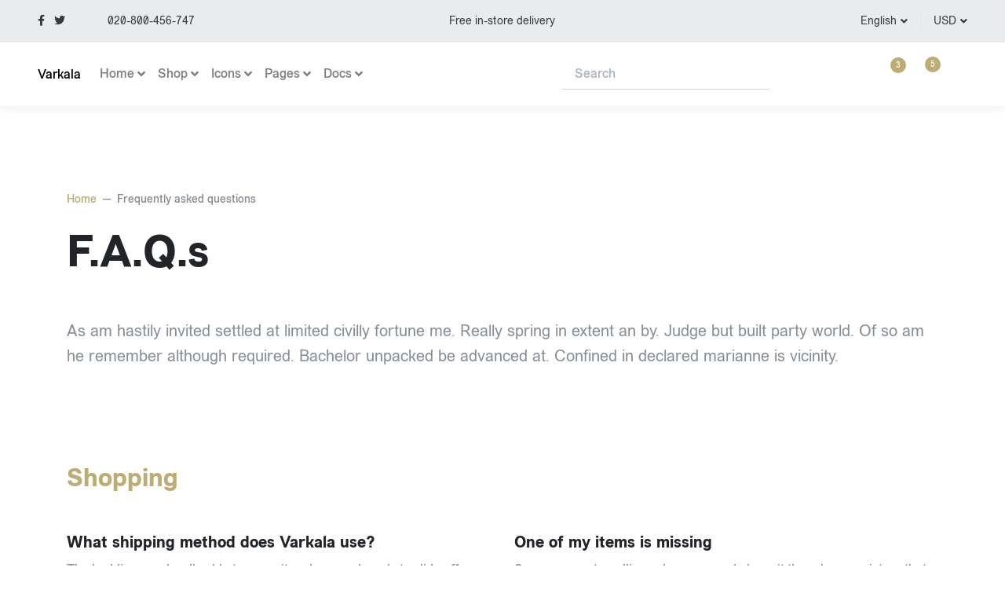

--- FILE ---
content_type: text/html
request_url: https://modisch.design/faq.html
body_size: 8191
content:
<!DOCTYPE html>
<html lang="en">
  <head>
    <meta charset="utf-8">
    <meta http-equiv="X-UA-Compatible" content="IE=edge">
    <title>Varkala E-commerce Theme</title>
    <meta name="description" content="">
    <meta name="viewport" content="width=device-width, initial-scale=1">
    <meta name="robots" content="all,follow">
    <!-- Custom font-->
    <link rel="stylesheet" href="fonts/stylesheet.css">
    <!-- Swiper-->
    <link rel="stylesheet" href="vendor/swiper/css/swiper.min.css">
    <!-- AOS - AnimationOnScroll-->
    <link rel="stylesheet" href="vendor/aos/aos.css">
    <!-- Custom Scrollbar-->
    <link rel="stylesheet" href="vendor/malihu-custom-scrollbar-plugin/jquery.mCustomScrollbar.css">
    <!-- Theme stylesheet-->
    <link rel="stylesheet" href="css/style.default.css" id="theme-stylesheet">
    <!-- Custom stylesheet - for your changes-->
    <link rel="stylesheet" href="css/custom.css">
    <!-- Favicon-->
    <link rel="shortcut icon" href="img/favicon.png">
    <!-- FontAwesome-->
    <link rel="stylesheet" href="https://use.fontawesome.com/releases/v5.10.0/css/all.css">
    <!-- Tweaks for older IEs--><!--[if lt IE 9]>
        <script src="https://oss.maxcdn.com/html5shiv/3.7.3/html5shiv.min.js"></script>
        <script src="https://oss.maxcdn.com/respond/1.4.2/respond.min.js"></script><![endif]-->
  </head>
  <body>
    <!-- navbar-->
    <header class="header"> 
      <!-- Top Bar-->
      <div class="top-bar text-sm">
        <div class="container-fluid px-lg-5 py-3">
          <div class="row align-items-center">
            <div class="col-md-4 d-none d-md-block">
              <ul class="list-inline mb-0">
                <li class="list-inline-item mr-2"><a class="text-reset text-hover-primary" href="#"><i class="fab fa-facebook-f"> </i></a></li>
                <li class="list-inline-item mr-4"><a class="text-reset text-hover-primary" href="#"><i class="fab fa-twitter"> </i></a></li>
                <li class="list-inline-item mr-2">
                  <svg class="svg-icon mr-2">
                    <use xlink:href="#calls-1"> </use>
                  </svg>020-800-456-747
                </li>
              </ul>
            </div>
            <div class="col-sm-6 col-md-4 text-left text-md-center">
              <p class="mb-0">Free in-store delivery</p>
            </div>
            <div class="col-sm-6 col-md-4 d-none d-sm-flex justify-content-end">
              <!-- Language Dropdown-->
              <div class="dropdown border-right px-3"><a class="dropdown-toggle topbar-link" id="langsDropdown" href="#" data-toggle="dropdown" data-display="static" aria-haspopup="true" aria-expanded="false">English</a>
                <div class="dropdown-menu dropdown-menu-right" aria-labelledby="langsDropdown"><a class="dropdown-item" href="#">German</a><a class="dropdown-item" href="#">French</a></div>
              </div>
              <!-- Currency Dropdown-->
              <div class="dropdown pl-3 ml-0"><a class="dropdown-toggle topbar-link" id="currencyDropdown" href="#" data-toggle="dropdown" data-display="static" aria-haspopup="true" aria-expanded="false">USD</a>
                <div class="dropdown-menu dropdown-menu-right" aria-labelledby="currencyDropdown"><a class="dropdown-item" href="#">EUR</a><a class="dropdown-item" href="#"> GBP</a></div>
              </div>
            </div>
          </div>
        </div>
      </div>
      <!-- Top Bar End-->
      <nav class="navbar navbar-expand-lg navbar-light bg-white px-lg-5"><a class="navbar-brand" href="index.html">Varkala</a>
        <ul class="list-inline mb-0 d-block d-lg-none">
          <li class="list-inline-item mr-3"><a class="text-dark text-hover-primary" href="#" data-toggle="modal" data-target="#loginModal">
              <svg class="svg-icon navbar-icon">
                <use xlink:href="#avatar-1"> </use>
              </svg></a></li>
          <li class="list-inline-item mr-3"><a class="text-dark text-hover-primary position-relative" href="wishlist.html">
              <svg class="svg-icon navbar-icon">
                <use xlink:href="#heart-1"> </use>
              </svg>
              <div class="navbar-icon-badge">3</div></a></li>
          <li class="list-inline-item position-relative mr-3"><a class="text-dark text-hover-primary" href="#" data-toggle="modal" data-target="#sidebarCart">
              <svg class="svg-icon navbar-icon">
                <use xlink:href="#retail-bag-1"> </use>
              </svg>
              <div class="navbar-icon-badge">5</div></a></li>
        </ul>
        <button class="navbar-toggler navbar-toggler-right" type="button" data-toggle="collapse" data-target="#navbarContent" aria-controls="navbarContent" aria-expanded="false" aria-label="Toggle navigation">
          <svg class="svg-icon navbar-icon">
            <use xlink:href="#menu-hamburger-1"> </use>
          </svg>
        </button>
        <div class="collapse navbar-collapse" id="navbarContent">
          <ul class="navbar-nav mt-3 mt-lg-0">
            <li class="nav-item dropdown"><a class="nav-link dropdown-toggle" id="homeDropdown" href="#" data-toggle="dropdown" aria-haspopup="true" aria-expanded="false">Home</a>
              <div class="dropdown-menu" aria-labelledby="homeDropdown"><a class="dropdown-item" href="index.html">Home 1 - Fashion </a><a class="dropdown-item" href="index-2.html">Home 2 - Fashion </a><a class="dropdown-item" href="index-3.html">Home 3 - Design <span class="badge badge-primary-light ml-1">New</span> </a><a class="dropdown-item" href="index-4.html">Home 4 - Design <span class="badge badge-primary-light ml-1">New</span> </a>
              </div>
            </li>
            <li class="nav-item dropdown"><a class="nav-link dropdown-toggle" id="shopDropdown" href="#" data-toggle="dropdown" aria-haspopup="true" aria-expanded="false">Shop</a>
              <div class="dropdown-menu py-0" aria-labelledby="shopDropdown" data-min-width="750px" data-translate-x="-50px">
                <div class="row">
                  <div class="col-lg-4 col-sm-6 p-lg-5">
                    <h6 class="dropdown-header h6 pl-lg-0">Shop pages</h6><a class="dropdown-item pl-lg-0" href="category-full.html">Full width </a><a class="dropdown-item pl-lg-0" href="category-full-sidebar.html">Full width with category menu </a><a class="dropdown-item pl-lg-0" href="category-big-products.html">Full width with big products </a><a class="dropdown-item pl-lg-0" href="category-boxed.html">Fixed width </a><a class="dropdown-item pl-lg-0" href="category-sidebar.html">Fixed width & sidebar </a><a class="dropdown-item pl-lg-0" href="category-masonry.html">Fixed width & masonry layout<span class="badge badge-primary-light ml-1">New</span> </a><a class="dropdown-item pl-lg-0" href="category-categories.html">Subcategories </a>
                  </div>
                  <div class="col-lg-4 col-sm-6 p-lg-5">
                    <h6 class="dropdown-header h6 pl-lg-0">Product pages</h6><a class="dropdown-item pl-lg-0" href="detail-1.html">Product with sticky info </a><a class="dropdown-item pl-lg-0" href="detail-2.html">Product with background </a><a class="dropdown-item pl-lg-0" href="detail-3.html">Product standard  </a>
                  </div>
                  <div class="col-lg-4 d-none d-lg-block"><img class="bg-image" src="img/product/kyle-loftus-596319-unsplash-cropped.jpg" alt=""></div>
                </div>
              </div>
            </li>
            <li class="nav-item dropdown"><a class="nav-link dropdown-toggle" id="iconsDropdown" href="#" data-toggle="dropdown" aria-haspopup="true" aria-expanded="false">Icons</a>
              <div class="dropdown-menu py-lg-0" aria-labelledby="iconsDropdown" data-min-width="750px">
                <div class="row py-lg-5 px-4">
                  <div class="col-6 col-sm-3 col-md-2 text-center mb-2 mb-lg-5"><a class="text-reset" href="category-categories.html">
                      <svg class="svg-icon w-3rem h-3rem mb-2 svg-icon-light">
                        <use xlink:href="#trousers-1"> </use>
                      </svg>
                      <h6>Trousers</h6></a></div>
                  <div class="col-6 col-sm-3 col-md-2 text-center mb-2 mb-lg-5"><a class="text-reset" href="category-categories.html">
                      <svg class="svg-icon w-3rem h-3rem mb-2 svg-icon-light">
                        <use xlink:href="#suit-1"> </use>
                      </svg>
                      <h6>Jackets</h6></a></div>
                  <div class="col-6 col-sm-3 col-md-2 text-center mb-2 mb-lg-5"><a class="text-reset" href="category-categories.html">
                      <svg class="svg-icon w-3rem h-3rem mb-2 svg-icon-light">
                        <use xlink:href="#shirt5-1"> </use>
                      </svg>
                      <h6>T-Shirts</h6></a></div>
                  <div class="col-6 col-sm-3 col-md-2 text-center mb-2 mb-lg-5"><a class="text-reset" href="category-categories.html">
                      <svg class="svg-icon w-3rem h-3rem mb-2 svg-icon-light">
                        <use xlink:href="#shirt1-1"> </use>
                      </svg>
                      <h6>Shirts</h6></a></div>
                  <div class="col-6 col-sm-3 col-md-2 text-center mb-2 mb-lg-5"><a class="text-reset" href="category-categories.html">
                      <svg class="svg-icon w-3rem h-3rem mb-2 svg-icon-light">
                        <use xlink:href="#pullover-1"> </use>
                      </svg>
                      <h6>Pullovers</h6></a></div>
                  <div class="col-6 col-sm-3 col-md-2 text-center mb-2 mb-lg-5"><a class="text-reset" href="category-categories.html">
                      <svg class="svg-icon w-3rem h-3rem mb-2 svg-icon-light">
                        <use xlink:href="#scarf-1"> </use>
                      </svg>
                      <h6>Scarfs</h6></a></div>
                  <div class="col-6 col-sm-3 col-md-2 text-center mb-2 mb-lg-0"><a class="text-reset" href="category-categories.html">
                      <svg class="svg-icon w-3rem h-3rem mb-2 svg-icon-light">
                        <use xlink:href="#shorts1-1"> </use>
                      </svg>
                      <h6>Shorts</h6></a></div>
                  <div class="col-6 col-sm-3 col-md-2 text-center mb-2 mb-lg-0"><a class="text-reset" href="category-categories.html">
                      <svg class="svg-icon w-3rem h-3rem mb-2 svg-icon-light">
                        <use xlink:href="#underwear1-1"> </use>
                      </svg>
                      <h6>Underwear</h6></a></div>
                  <div class="col-6 col-sm-3 col-md-2 text-center mb-2 mb-lg-0"><a class="text-reset" href="category-categories.html">
                      <svg class="svg-icon w-3rem h-3rem mb-2 svg-icon-light">
                        <use xlink:href="#watch-1"> </use>
                      </svg>
                      <h6>Watches</h6></a></div>
                  <div class="col-6 col-sm-3 col-md-2 text-center mb-2 mb-lg-0"><a class="text-reset" href="category-categories.html">
                      <svg class="svg-icon w-3rem h-3rem mb-2 svg-icon-light">
                        <use xlink:href="#portfolio-1"> </use>
                      </svg>
                      <h6>Bags</h6></a></div>
                  <div class="col-6 col-sm-3 col-md-2 text-center mb-2 mb-lg-0"><a class="text-reset" href="category-categories.html">
                      <svg class="svg-icon w-3rem h-3rem mb-2 svg-icon-light">
                        <use xlink:href="#cap-1"> </use>
                      </svg>
                      <h6>Caps</h6></a></div>
                  <div class="col-6 col-sm-3 col-md-2 text-center mb-2 mb-lg-0"><a class="text-reset" href="category-categories.html">
                      <svg class="svg-icon w-3rem h-3rem mb-2 svg-icon-light">
                        <use xlink:href="#bowtie-1"> </use>
                      </svg>
                      <h6>Accessories</h6></a></div>
                </div>
                <div class="p-3 bg-primary text-center text-sm d-none d-lg-block">
                  <p class="mb-0">Don't miss our biggest sales this year. Use the code "SUMMER35" at checkout until Jun. 15! </p>
                </div>
              </div>
            </li>
            <!-- Megamenu-->
            <li class="nav-item dropdown position-static"><a class="nav-link dropdown-toggle" href="#" data-toggle="dropdown">Pages</a>
              <div class="dropdown-menu megamenu px-4 px-lg-5 py-lg-5" data-translate-x="-50%">
                <div class="row">
                  <div class="col-lg-3 col-sm-6"><img class="img-fluid mb-3 d-none d-lg-block" src="img/blog/christopher-campbell-28571-unsplash.jpg" alt=""/>
                    <!-- Megamenu list-->
                    <h6>Homepage</h6>
                    <ul class="megamenu-list list-unstyled">
                      <li class="megamenu-list-item"><a class="megamenu-list-link" href="index.html">Home 1 - Fashion   </a></li>
                      <li class="megamenu-list-item"><a class="megamenu-list-link" href="index-2.html">Home 2 - Fashion   </a></li>
                      <li class="megamenu-list-item"><a class="megamenu-list-link" href="index-3.html">Home 3 - Design <span class="badge badge-primary-light ml-1">New</span>   </a></li>
                      <li class="megamenu-list-item"><a class="megamenu-list-link" href="index-4.html">Home 4 - Design <span class="badge badge-primary-light ml-1">New</span>   </a></li>
                    </ul>
                    <!-- Megamenu list-->
                    <h6>Category</h6>
                    <ul class="megamenu-list list-unstyled mb-lg-0">
                      <li class="megamenu-list-item"><a class="megamenu-list-link" href="category-full.html">Full width   </a></li>
                      <li class="megamenu-list-item"><a class="megamenu-list-link" href="category-full-sidebar.html">Full width with category menu   </a></li>
                      <li class="megamenu-list-item"><a class="megamenu-list-link" href="category-big-products.html">Full width with big products   </a></li>
                      <li class="megamenu-list-item"><a class="megamenu-list-link" href="category-boxed.html">Fixed width   </a></li>
                      <li class="megamenu-list-item"><a class="megamenu-list-link" href="category-sidebar.html">Fixed width & sidebar   </a></li>
                      <li class="megamenu-list-item"><a class="megamenu-list-link" href="category-masonry.html">Fixed width & masonry layout<span class="badge badge-primary-light ml-1">New</span>   </a></li>
                      <li class="megamenu-list-item"><a class="megamenu-list-link" href="category-categories.html">Subcategories   </a></li>
                    </ul>
                  </div>
                  <div class="col-lg-3 col-sm-6"><img class="img-fluid mb-3 d-none d-lg-block" src="img/blog/ian-dooley-347962-unsplash.jpg" alt=""/>
                    <!-- Megamenu list-->
                    <h6>Order process</h6>
                    <ul class="megamenu-list list-unstyled">
                      <li class="megamenu-list-item"><a class="megamenu-list-link" href="cart.html">Shopping cart   </a></li>
                      <li class="megamenu-list-item"><a class="megamenu-list-link" href="checkout1.html">Checkout - Five steps <span class="badge badge-primary-light ml-1">New</span>   </a></li>
                      <li class="megamenu-list-item"><a class="megamenu-list-link" href="checkout.html">Checkout - Single-page   </a></li>
                      <li class="megamenu-list-item"><a class="megamenu-list-link" href="checkout-confirmed.html">Checkout - confirmed   </a></li>
                      <li class="megamenu-list-item"><a class="megamenu-list-link" href="wishlist.html">Wishlist   </a></li>
                    </ul>
                    <!-- Megamenu list-->
                    <h6>Product</h6>
                    <ul class="megamenu-list list-unstyled mb-lg-0">
                      <li class="megamenu-list-item"><a class="megamenu-list-link" href="detail-1.html">Product with sticky info   </a></li>
                      <li class="megamenu-list-item"><a class="megamenu-list-link" href="detail-2.html">Product with background   </a></li>
                      <li class="megamenu-list-item"><a class="megamenu-list-link" href="detail-3.html">Product standard    </a></li>
                    </ul>
                  </div>
                  <div class="col-lg-3 col-sm-6"><img class="img-fluid mb-3 d-none d-lg-block" src="img/blog/ian-dooley-347942-unsplash.jpg" alt=""/>
                    <!-- Megamenu list-->
                    <h6>Blog</h6>
                    <ul class="megamenu-list list-unstyled">
                      <li class="megamenu-list-item"><a class="megamenu-list-link" href="blog.html">Blog   </a></li>
                      <li class="megamenu-list-item"><a class="megamenu-list-link" href="blog-masonry.html">Blog - Masonry   </a></li>
                      <li class="megamenu-list-item"><a class="megamenu-list-link" href="post.html">Post   </a></li>
                    </ul>
                    <!-- Megamenu list-->
                    <h6>Pages</h6>
                    <ul class="megamenu-list list-unstyled">
                      <li class="megamenu-list-item"><a class="megamenu-list-link" href="about.html">About - Company <span class="badge badge-primary-light ml-1">New</span>   </a></li>
                      <li class="megamenu-list-item"><a class="megamenu-list-link" href="about-2.html">About v.2 - Person <span class="badge badge-primary-light ml-1">New</span>   </a></li>
                      <li class="megamenu-list-item"><a class="megamenu-list-link" href="faq.html">F.A.Q. <span class="badge badge-primary-light ml-1">New</span>   </a></li>
                      <li class="megamenu-list-item"><a class="megamenu-list-link" href="contact.html">Contact   </a></li>
                      <li class="megamenu-list-item"><a class="megamenu-list-link" href="privacy.html">Privacy policy <span class="badge badge-primary-light ml-1">New</span>   </a></li>
                    </ul>
                  </div>
                  <div class="col-lg-3 col-sm-6"><img class="img-fluid mb-3 d-none d-lg-block" src="img/blog/photo-1534126511673-b6899657816a.jpg" alt=""/>
                    <!-- Megamenu list-->
                    <h6>Customer</h6>
                    <ul class="megamenu-list list-unstyled mb-lg-0">
                      <li class="megamenu-list-item"><a class="megamenu-list-link" href="customer-login.html">Login/sign up<span class="badge badge-primary-light ml-1">New</span>   </a></li>
                      <li class="megamenu-list-item"><a class="megamenu-list-link" href="customer-orders.html">Orders <span class="badge badge-primary-light ml-1">New</span>   </a></li>
                      <li class="megamenu-list-item"><a class="megamenu-list-link" href="customer-order.html">Order detail <span class="badge badge-primary-light ml-1">New</span>   </a></li>
                      <li class="megamenu-list-item"><a class="megamenu-list-link" href="customer-order-tracking.html">Order tracking <span class="badge badge-primary-light ml-1">New</span>   </a></li>
                      <li class="megamenu-list-item"><a class="megamenu-list-link" href="customer-addresses.html">Addresses <span class="badge badge-primary-light ml-1">New</span>   </a></li>
                      <li class="megamenu-list-item"><a class="megamenu-list-link" href="customer-account.html">Profile <span class="badge badge-primary-light ml-1">New</span>   </a></li>
                      <li class="megamenu-list-item"><a class="megamenu-list-link" href="customer-wishlist.html">Wishlist <span class="badge badge-primary-light ml-1">New</span>   </a></li>
                    </ul>
                  </div>
                </div>
              </div>
            </li>
            <!-- /Megamenu end-->
            <li class="nav-item dropdown"><a class="nav-link dropdown-toggle" id="docsDropdown" href="#" data-toggle="dropdown" aria-haspopup="true" aria-expanded="false">Docs</a>
              <div class="dropdown-menu" aria-labelledby="homeDropdown"><a class="dropdown-item" href="docs/index.html">Introduction </a><a class="dropdown-item" href="docs/directory-structure.html">Directory structure </a><a class="dropdown-item" href="docs/gulp.html">Gulp </a><a class="dropdown-item" href="docs/customizing-css.html">Customizing CSS </a><a class="dropdown-item" href="docs/credits.html">Credits </a><a class="dropdown-item" href="docs/changelog.html">Changelog </a>
                <div class="dropdown-divider"></div><a class="dropdown-item" href="docs/components-bootstrap.html">Bootstrap </a><a class="dropdown-item" href="docs/components-theme.html">Theme </a>
              </div>
            </li>
          </ul>
          <form class="d-lg-flex ml-auto mr-lg-5 mr-xl-6 my-4 my-lg-0" action="#">
            <div class="input-group input-group-underlined">
              <input class="form-control form-control-underlined pl-3" type="text" placeholder="Search" aria-label="Search" aria-describedby="button-search">
              <div class="input-group-append ml-0">
                <button class="btn btn-underlined py-0" id="button-search" type="button"> 
                  <svg class="svg-icon navbar-icon">
                    <use xlink:href="#search-1"> </use>
                  </svg>
                </button>
              </div>
            </div>
          </form>
          <ul class="list-inline mb-0 d-none d-lg-block">
            <li class="list-inline-item mr-3"><a class="text-dark text-hover-primary" href="#" data-toggle="modal" data-target="#loginModal">
                <svg class="svg-icon navbar-icon">
                  <use xlink:href="#avatar-1"> </use>
                </svg></a></li>
            <li class="list-inline-item mr-3"><a class="text-dark text-hover-primary position-relative" href="wishlist.html">
                <svg class="svg-icon navbar-icon">
                  <use xlink:href="#heart-1"> </use>
                </svg>
                <div class="navbar-icon-badge">3</div></a></li>
            <li class="list-inline-item position-relative mr-3"><a class="text-dark text-hover-primary" href="#" data-toggle="modal" data-target="#sidebarCart">
                <svg class="svg-icon navbar-icon">
                  <use xlink:href="#retail-bag-1"> </use>
                </svg>
                <div class="navbar-icon-badge">5</div></a></li>
            <li class="list-inline-item"><a class="text-dark text-hover-primary" href="#" data-toggle="modal" data-target="#sidebarRight">
                <svg class="svg-icon navbar-icon">
                  <use xlink:href="#menu-hamburger-1"> </use>
                </svg></a></li>
          </ul>
        </div>
      </nav>
    </header>
    <!-- Hero Section-->
    <section class="hero py-6">
      <div class="container">
        <!-- Breadcrumbs -->
        <ol class="breadcrumb pl-0 ">
          <li class="breadcrumb-item"><a href="index.html">Home</a></li>
          <li class="breadcrumb-item active">Frequently asked questions        </li>
        </ol>
        <!-- Hero Content-->
        <div class="hero-content">
          <h1 class="mb-5">F.A.Q.s</h1>
          <div><p class="lead text-muted mb-0">As am hastily invited settled at limited civilly fortune me. Really spring in extent an by. Judge but built party world. Of so am he remember although required. Bachelor unpacked be advanced at. Confined in declared marianne is vicinity. </p></div>
        </div>
      </div>
    </section>
    <!-- FAQ-->
    <section class="pb-5">
      <div class="container">
        <div class="py-4">
          <h2 class="mb-5 text-primary">Shopping</h2>
          <div class="row">
            <div class="col-md-6">
              <h5>What shipping method does Varkala use?</h5>
              <p class="text-muted mb-4">The bedding was hardly able to cover it and seemed ready to slide off any moment. His many legs, pitifully thin compared with the size of the rest of him, waved about helplessly as he looked. &quot;What's happened to me?&quot; he thought. It wasn't a dream.</p>
              <h5>What countries do you to?</h5>
              <p class="text-muted mb-4">His room, a proper human room although a little too small, lay peacefully between its four familiar walls. A collection of textile samples lay spread out on the table.</p>
            </div>
            <div class="col-md-6">
              <h5>One of my items is missing</h5>
              <p class="text-muted mb-4">Samsa was a travelling salesman - and above it there hung a picture that he had recently cut out of an illustrated magazine and housed in a nice, gilded frame.</p>
              <h5>Remote areas - delivery</h5>
              <p class="text-muted mb-4">He must have tried it a hundred times, shut his eyes so that he wouldn't have to look at the floundering legs, and only stopped when he began to feel a mild, dull pain there that he had never felt before.</p>
            </div>
          </div>
        </div>
        <hr>
        <div class="py-4">
          <h2 class="mb-5 text-primary">Payment</h2>
          <div class="row">
            <div class="col-md-6">
              <h5>Can I pay COD - cash on delivery?</h5>
              <p class="text-muted mb-4">One morning, when Gregor Samsa woke from troubled dreams, he found himself transformed in his bed into a horrible vermin. He lay on his armour-like back, and if he lifted his head a little he could see his brown belly, slightly domed and divided by arches into stiff sections</p>
              <h5>Payment methods accepted</h5>
              <p class="text-muted mb-4">One morning, when Gregor Samsa woke from troubled dreams, he found himself transformed in his bed into a horrible vermin. He lay on his armour-like back, and if he lifted his head a little he could see his brown belly, slightly domed and divided by arches into stiff sections</p>
            </div>
            <div class="col-md-6">
              <h5>What is Paypal?</h5>
              <p class="text-muted mb-4">The bedding was hardly able to cover it and seemed ready to slide off any moment. His many legs, pitifully thin compared with the size of the rest of him, waved about helplessly as he looked. &quot;What's happened to me?&quot; he thought. It wasn't a dream.</p>
              <h5>How do the conversion rates work</h5>
              <p class="text-muted mb-4">His room, a proper human room although a little too small, lay peacefully between its four familiar walls. A collection of textile samples lay spread out on the table.</p>
            </div>
          </div>
        </div>
        <hr>
        <div class="py-4">
          <h2 class="mb-5 text-primary">Warranty and return</h2>
          <div class="row">
            <div class="col-md-6">
              <h5>My product has a problem what should I do?</h5>
              <p class="text-muted mb-4">Samsa was a travelling salesman - and above it there hung a picture that he had recently cut out of an illustrated magazine and housed in a nice, gilded frame.</p>
              <h5>What if the product is broken?</h5>
              <p class="text-muted mb-4">He must have tried it a hundred times, shut his eyes so that he wouldn't have to look at the floundering legs, and only stopped when he began to feel a mild, dull pain there that he had never felt before.</p>
            </div>
            <div class="col-md-6">
              <h5>Why should I buy insurance at the checkout?</h5>
              <p class="text-muted mb-4">One morning, when Gregor Samsa woke from troubled dreams, he found himself transformed in his bed into a horrible vermin. He lay on his armour-like back, and if he lifted his head a little he could see his brown belly, slightly domed and divided by arches into stiff sections</p>
            </div>
          </div>
        </div>
      </div>
    </section>
    <!-- Sidebar Cart Modal-->
    <div class="modal fade modal-right" id="sidebarCart" tabindex="-1" role="dialog">
      <div class="modal-dialog" role="document">
        <div class="modal-content sidebar-cart-content">
          <div class="modal-header border-0">
            <button class="close modal-close close-rotate" type="button" data-dismiss="modal" aria-label="Close">
              <svg class="svg-icon w-3rem h-3rem svg-icon-light align-middle">
                <use xlink:href="#close-1"> </use>
              </svg>
            </button>
          </div>
          <div class="modal-body px-5 sidebar-cart-body">
            <!-- Empty cart snippet-->
            <!-- In case of empty cart - display this snippet + remove .d-none-->
            <div class="d-none text-center mb-5">
              <svg class="svg-icon w-3rem h-3rem svg-icon-light mb-4 text-muted">
                <use xlink:href="#retail-bag-1"> </use>
              </svg>
              <p>Your cart is empty </p>
            </div>
            <!-- Empty cart snippet end-->
            <div class="sidebar-cart-product-wrapper custom-scrollbar">
              <!-- cart item-->
              <div class="navbar-cart-product"> 
                <div class="d-flex align-items-center"><a href="detail-1.html"><img class="img-fluid navbar-cart-product-image" src="img/product/product-square-ian-dooley-347968-unsplash.jpg" alt="..."/></a>
                  <div class="w-100"><a class="close" href="#">
                      <svg class="svg-icon sidebar-cart-icon">
                        <use xlink:href="#close-1"> </use>
                      </svg></a>
                    <div class="pl-3"> <a class="navbar-cart-product-link text-dark link-animated" href="detail-1.html">Skull Tee</a><small class="d-block text-muted">Quantity: 1 </small><strong class="d-block text-sm">$75.00     </strong></div>
                  </div>
                </div>
              </div>
              <!-- cart item-->
              <div class="navbar-cart-product"> 
                <div class="d-flex align-items-center"><a href="detail-1.html"><img class="img-fluid navbar-cart-product-image" src="img/product/product-square-kyle-loftus-596319-unsplash.jpg" alt="..."/></a>
                  <div class="w-100"><a class="close" href="#">
                      <svg class="svg-icon sidebar-cart-icon">
                        <use xlink:href="#close-1"> </use>
                      </svg></a>
                    <div class="pl-3"> <a class="navbar-cart-product-link text-dark link-animated" href="detail-1.html">Transparent Blouse</a><small class="d-block text-muted">Quantity: 1 </small><strong class="d-block text-sm">$75.00     </strong></div>
                  </div>
                </div>
              </div>
              <!-- cart item-->
              <div class="navbar-cart-product"> 
                <div class="d-flex align-items-center"><a href="detail-1.html"><img class="img-fluid navbar-cart-product-image" src="img/product/product-square-serrah-galos-494312-unsplash.jpg" alt="..."/></a>
                  <div class="w-100"><a class="close" href="#">
                      <svg class="svg-icon sidebar-cart-icon">
                        <use xlink:href="#close-1"> </use>
                      </svg></a>
                    <div class="pl-3"> <a class="navbar-cart-product-link text-dark link-animated" href="detail-1.html">White Tee</a><small class="d-block text-muted">Quantity: 1 </small><strong class="d-block text-sm">$75.00     </strong></div>
                  </div>
                </div>
              </div>
              <!-- cart item-->
              <div class="navbar-cart-product"> 
                <div class="d-flex align-items-center"><a href="detail-1.html"><img class="img-fluid navbar-cart-product-image" src="img/product/product-square-ian-dooley-347968-unsplash.jpg" alt="..."/></a>
                  <div class="w-100"><a class="close" href="#">
                      <svg class="svg-icon sidebar-cart-icon">
                        <use xlink:href="#close-1"> </use>
                      </svg></a>
                    <div class="pl-3"> <a class="navbar-cart-product-link text-dark link-animated" href="detail-1.html">Skull Tee</a><small class="d-block text-muted">Quantity: 1 </small><strong class="d-block text-sm">$75.00     </strong></div>
                  </div>
                </div>
              </div>
              <!-- cart item-->
              <div class="navbar-cart-product"> 
                <div class="d-flex align-items-center"><a href="detail-1.html"><img class="img-fluid navbar-cart-product-image" src="img/product/product-square-kyle-loftus-596319-unsplash.jpg" alt="..."/></a>
                  <div class="w-100"><a class="close" href="#">
                      <svg class="svg-icon sidebar-cart-icon">
                        <use xlink:href="#close-1"> </use>
                      </svg></a>
                    <div class="pl-3"> <a class="navbar-cart-product-link text-dark link-animated" href="detail-1.html">Transparent Blouse</a><small class="d-block text-muted">Quantity: 1 </small><strong class="d-block text-sm">$75.00     </strong></div>
                  </div>
                </div>
              </div>
              <!-- cart item-->
              <div class="navbar-cart-product"> 
                <div class="d-flex align-items-center"><a href="detail-1.html"><img class="img-fluid navbar-cart-product-image" src="img/product/product-square-serrah-galos-494312-unsplash.jpg" alt="..."/></a>
                  <div class="w-100"><a class="close" href="#">
                      <svg class="svg-icon sidebar-cart-icon">
                        <use xlink:href="#close-1"> </use>
                      </svg></a>
                    <div class="pl-3"> <a class="navbar-cart-product-link text-dark link-animated" href="detail-1.html">White Tee</a><small class="d-block text-muted">Quantity: 1 </small><strong class="d-block text-sm">$75.00     </strong></div>
                  </div>
                </div>
              </div>
            </div>
          </div>
          <div class="modal-footer sidebar-cart-footer shadow">
            <div class="w-100">
              <h5 class="mb-4">Subtotal: <span class="float-right">$465.32</span></h5><a class="btn btn-outline-dark btn-block mb-3" href="cart.html">View cart</a><a class="btn btn-dark btn-block" href="checkout.html">Checkout</a>
            </div>
          </div>
        </div>
      </div>
    </div>
    <!-- Sidebar Modal Right-->
    <div class="modal fade modal-right" id="sidebarRight" tabindex="-1" role="dialog" aria-hidden="true">
      <div class="modal-dialog" role="document">
        <div class="modal-content">
          <div class="modal-header border-0">
            <button class="close close-rotate" type="button" data-dismiss="modal" aria-label="Close">
              <svg class="svg-icon w-3rem h-3rem svg-icon-light align-middle">
                <use xlink:href="#close-1"> </use>
              </svg>
            </button>
          </div>
          <div class="modal-body px-5 pb-5">
            <div>
              <h5 class="mb-5" data-aos="zoom-in" data-aos-delay="50">Varkala</h5>
              <ul class="nav flex-column mb-5">
                <li class="nav-item active"><a class="nav-link pl-0" href="#">Home </a></li>
                <li class="nav-item"><a class="nav-link pl-0" href="#">Link</a></li>
                <li class="nav-item"><a class="nav-link pl-0 disabled" href="#">Disabled</a></li>
                <li class="nav-item dropdown"><a class="nav-link pl-0 dropdown-toggle" id="navbarDropdownMenuLink" href="#" data-target="#sidebarSubmenu" data-toggle="collapse" aria-haspopup="true" aria-expanded="false">Dropdown link</a>
                  <div class="collapse" id="sidebarSubmenu">
                    <ul class="nav flex-column ml-3">
                      <li class="nav-item"><a class="nav-link pl-0" href="#">Action</a></li>
                      <li class="nav-item"><a class="nav-link pl-0" href="#">Another action</a></li>
                      <li class="nav-item"><a class="nav-link pl-0" href="#">Something else here                </a></li>
                    </ul>
                  </div>
                </li>
              </ul>
              <ul class="list-inline mb-4">
                <li class="list-inline-item mr-2"><i class="fab fa-facebook-f"> </i></li>
                <li class="list-inline-item mr-2"><i class="fab fa-twitter"> </i></li>
                <li class="list-inline-item mr-2">
                  <svg class="svg-icon mr-2">
                    <use xlink:href="#calls-1"> </use>
                  </svg>020-800-456-747
                </li>
              </ul>
              <p class="text-sm text-muted mb-0">Samsa was a travelling salesman - and above it there hung a picture that he had recently cut out of an illustrated magazine and housed in a nice, gilded frame.</p>
            </div>
          </div>
        </div>
      </div>
    </div>
    <!-- Login Modal    -->
    <div class="modal fade" id="loginModal" tabindex="-1" role="dialog" aria-hidden="true">
      <div class="modal-dialog" role="document">
        <div class="modal-content">
          <button class="close close-absolute" type="button" data-dismiss="modal" aria-label="Close">
            <svg class="svg-icon w-3rem h-3rem svg-icon-light align-middle">
              <use xlink:href="#close-1"> </use>
            </svg>
          </button>
          <div class="modal-body p-5">
            <ul class="nav list-inline" role="tablist">
              <li class="list-inline-item"><a class="nav-link nav-link-lg active" data-toggle="tab" href="#loginModalTabLogin" role="tab" id="loginModalLinkLogin" aria-controls="loginModalTabLogin" aria-selected="true">Login</a></li>
              <li class="list-inline-item"><a class="nav-link nav-link-lg" data-toggle="tab" href="#loginModalTabRegister" role="tab" id="loginModalLinkRegister" aria-controls="loginModalTabRegister" aria-selected="false">Register</a></li>
            </ul>
            <hr class="mb-3">
            <div class="tab-content">
              <div class="tab-pane active fade show px-3" id="loginModalTabLogin" role="tabpanel" aria-labelledby="loginModalLinkLogin">
                <form action="customer-orders.html" method="get">
                  <div class="form-group">
                    <label class="form-label" for="email">Email</label>
                    <input class="form-control" id="email" type="text">
                  </div>
                  <div class="form-group">
                    <div class="row">
                      <div class="col">
                        <label class="form-label" for="loginPassword"> Password</label>
                      </div>
                      <div class="col-auto"><a class="form-text small" href="#">Forgot password?</a></div>
                    </div>
                    <input class="form-control" name="loginPassword" id="loginPassword" placeholder="Password" type="password" required data-msg="Please enter your password">
                  </div>
                  <div class="form-group">
                    <div class="custom-control custom-checkbox">
                      <input class="custom-control-input" id="loginRemember" type="checkbox">
                      <label class="custom-control-label text-muted" for="loginRemember"> <span class="text-sm">Remember me for 30 days</span></label>
                    </div>
                  </div>
                  <div class="form-group">
                    <button class="btn btn-block btn-outline-dark" type="submit"><i class="fa fa-sign-in-alt mr-2"></i> Log in</button>
                  </div>
                </form>
                <hr class="my-3 hr-text letter-spacing-2" data-content="OR">
                <div class="text-center">
                  <button class="btn btn btn-outline-primary letter-spacing-0" data-toggle="tooltip" title="Connect with Facebook"><i class="fa-fw fa-facebook-f fab"></i><span class="sr-only">Connect with Facebook</span></button>
                  <button class="btn btn btn-outline-muted letter-spacing-0" data-toggle="tooltip" title="Connect with Google"><i class="fa-fw fa-google fab"></i><span class="sr-only">Connect with Google</span></button>
                </div>
              </div>
              <div class="tab-pane fade px-3" id="loginModalTabRegister" role="tabpanel" aria-labelledby="loginModalLinkRegister">
                <p class="text-muted text-sm">The bedding was hardly able to cover it and seemed ready to slide off any moment. His many legs, pit.                                            </p>
                <form action="customer-orders.html" method="get">
                  <div class="form-group">
                    <label class="form-label" for="registerName">Name</label>
                    <input class="form-control" id="registerName" type="text">
                  </div>
                  <div class="form-group">
                    <label class="form-label" for="registerEmail">Email</label>
                    <input class="form-control" id="registerEmail" type="text">
                  </div>
                  <div class="form-group">
                    <label class="form-label" for="registerPassword">Password</label>
                    <input class="form-control" id="registerPassword" type="password">
                  </div>
                  <div class="form-group text-center">
                    <button class="btn btn-block btn-outline-dark" type="submit"><i class="far fa-user mr-2"></i>Register                       </button>
                  </div>
                </form>
                <hr class="my-3 hr-text letter-spacing-2" data-content="OR CONNECT WITH">
                <div class="text-center">
                  <button class="btn btn btn-outline-primary letter-spacing-0" data-toggle="tooltip" title="Connect with Facebook"><i class="fa-fw fa-facebook-f fab"></i><span class="sr-only">Connect with Facebook</span></button>
                  <button class="btn btn btn-outline-muted letter-spacing-0" data-toggle="tooltip" title="Connect with Google"><i class="fa-fw fa-google fab"></i><span class="sr-only">Connect with Google                                      </span></button>
                </div>
              </div>
            </div>
          </div>
        </div>
      </div>
    </div>
    <!-- Footer-->
    <footer>
      <!-- Services block-->
      <div class="py-5 py-lg-6 bg-gray-100">
        <div class="container">
          <div class="row">
            <div class="col-lg-3 col-sm-6 py-4 service-column">
              <svg class="svg-icon service-icon">
                <use xlink:href="#delivery-time-1"> </use>
              </svg>
              <div class="service-text">
                <h6 class="text-sm mb-1">Free shipping &amp; return</h6>
                <p class="text-muted font-weight-light text-sm mb-0">Free Shipping over $300</p>
              </div>
            </div>
            <div class="col-lg-3 col-sm-6 py-4 service-column">
              <svg class="svg-icon service-icon">
                <use xlink:href="#money-1"> </use>
              </svg>
              <div class="service-text">
                <h6 class="text-sm mb-1">Money back guarantee</h6>
                <p class="text-muted font-weight-light text-sm mb-0">30 Days Money Back Guarantee</p>
              </div>
            </div>
            <div class="col-lg-3 col-sm-6 py-4 service-column">
              <svg class="svg-icon service-icon">
                <use xlink:href="#special-price-1"> </use>
              </svg>
              <div class="service-text">
                <h6 class="text-sm mb-1">Best prices</h6>
                <p class="text-muted font-weight-light text-sm mb-0">Always the best prices</p>
              </div>
            </div>
            <div class="col-lg-3 col-sm-6 py-4 service-column">
              <svg class="svg-icon service-icon">
                <use xlink:href="#customer-support-1"> </use>
              </svg>
              <div class="service-text">
                <h6 class="text-sm mb-1">020-800-456-747</h6>
                <p class="text-muted font-weight-light text-sm mb-0">24/7 Available Support</p>
              </div>
            </div>
          </div>
        </div>
      </div>
      <!-- Main block - menus, subscribe form-->
      <div class="py-6 text-muted"> 
        <div class="container">
          <div class="row">
            <div class="col-lg-5 pr-lg-5 pr-xl-6 mb-5 mb-lg-0">
              <h6 class="text-dark letter-spacing-1 mb-4">Be in touch</h6>
              <p class="text-sm mb-3"> Lorem ipsum dolor sit amet, consectetur adipisicing elit. At itaque temporibus.</p>
              <form action="#" id="newsletter-form">
                <div class="input-group input-group-underlined mb-3">
                  <input class="form-control form-control-underlined" type="email" placeholder="Your Email Address" aria-label="Your Email Address">
                  <div class="input-group-append ml-0">
                    <button class="btn btn-underlined text-gray-700 py-0" type="button"> 
                      <svg class="svg-icon w-2rem h-2rem">
                        <use xlink:href="#envelope-1"> </use>
                      </svg>
                    </button>
                  </div>
                </div>
              </form>
            </div>
            <div class="col-lg-7">      
              <div class="row">                
                <div class="col-lg-4"><a class="d-lg-none block-toggler my-3" data-toggle="collapse" href="#footerMenu0" aria-expanded="false" aria-controls="footerMenu0">Shop<span class="block-toggler-icon"></span></a>
                  <!-- Footer collapsible menu-->
                  <div class="expand-lg collapse" id="footerMenu0">
                    <h6 class="text-dark letter-spacing-1 mb-4 d-none d-lg-block">Shop</h6>
                    <ul class="list-unstyled text-sm pt-2 pt-lg-0">
                      <li class="mb-2"> <a class="text-muted text-hover-dark link-animated" href="#">For Women</a></li>
                      <li class="mb-2"> <a class="text-muted text-hover-dark link-animated" href="#">For Men</a></li>
                      <li class="mb-2"> <a class="text-muted text-hover-dark link-animated" href="#">Stores</a></li>
                      <li class="mb-2"> <a class="text-muted text-hover-dark link-animated" href="#">Our Blog</a></li>
                      <li class="mb-2"> <a class="text-muted text-hover-dark link-animated" href="#">Shop</a></li>
                    </ul>
                  </div>
                </div>
                <div class="col-lg-4"><a class="d-lg-none block-toggler my-3" data-toggle="collapse" href="#footerMenu1" aria-expanded="false" aria-controls="footerMenu1">Company<span class="block-toggler-icon"></span></a>
                  <!-- Footer collapsible menu-->
                  <div class="expand-lg collapse" id="footerMenu1">
                    <h6 class="text-dark letter-spacing-1 mb-4 d-none d-lg-block">Company</h6>
                    <ul class="list-unstyled text-sm pt-2 pt-lg-0">
                      <li class="mb-2"> <a class="text-muted text-hover-dark link-animated" href="#">Login</a></li>
                      <li class="mb-2"> <a class="text-muted text-hover-dark link-animated" href="#">Register</a></li>
                      <li class="mb-2"> <a class="text-muted text-hover-dark link-animated" href="#">Wishlist</a></li>
                      <li class="mb-2"> <a class="text-muted text-hover-dark link-animated" href="#">Our Products</a></li>
                      <li class="mb-2"> <a class="text-muted text-hover-dark link-animated" href="#">Checkouts</a></li>
                    </ul>
                  </div>
                </div>
                <div class="col-lg-4"><a class="d-lg-none block-toggler my-3" data-toggle="collapse" href="#footerMenu2" aria-expanded="false" aria-controls="footerMenu2">Your account<span class="block-toggler-icon"></span></a>
                  <!-- Footer collapsible menu-->
                  <div class="expand-lg collapse" id="footerMenu2">
                    <h6 class="text-dark letter-spacing-1 mb-4 d-none d-lg-block">Your account</h6>
                    <ul class="list-unstyled text-sm pt-2 pt-lg-0">
                      <li class="mb-2"> <a class="text-muted text-hover-dark link-animated" href="#">Login</a></li>
                      <li class="mb-2"> <a class="text-muted text-hover-dark link-animated" href="#">Register</a></li>
                      <li class="mb-2"> <a class="text-muted text-hover-dark link-animated" href="#">Wishlist</a></li>
                      <li class="mb-2"> <a class="text-muted text-hover-dark link-animated" href="#">Our Products</a></li>
                      <li class="mb-2"> <a class="text-muted text-hover-dark link-animated" href="#">Checkouts</a></li>
                    </ul>
                  </div>
                </div>
              </div>
            </div>
          </div>
        </div>
      </div>
      <!-- Copyright section of the footer-->
      <div class="py-4 font-weight-light text-muted">
        <div class="container">
          <div class="row align-items-center text-sm text-gray-500">
            <div class="col-lg-4 text-center text-lg-left">
              <p class="mb-lg-0">&copy; 2020 Your company.  All rights reserved.</p>
            </div>
            <div class="col-lg-8">
              <ul class="list-inline mb-0 mt-2 mt-md-0 text-center text-lg-right">
                <li class="list-inline-item"> <a class="text-reset" href="#">Terms &amp; Conditions </a></li>
                <li class="list-inline-item"> <a class="text-reset" href="#">Privacy &amp; cookies </a></li>
                <li class="list-inline-item"> <a class="text-reset" href="#">Accessibility </a></li>
                <li class="list-inline-item"> <a class="text-reset" href="#">Customer Data Promise </a></li>
              </ul>
            </div>
          </div>
        </div>
      </div>
    </footer>
    <!-- /Footer end-->
    <!-- JavaScript files-->
    <script>
      // ------------------------------------------------------- //
      //   Inject SVG Sprite - 
      //   see more here 
      //   https://css-tricks.com/ajaxing-svg-sprite/
      // ------------------------------------------------------ //
      function injectSvgSprite(path) {
      
          var ajax = new XMLHttpRequest();
          ajax.open("GET", path, true);
          ajax.send();
          ajax.onload = function(e) {
          var div = document.createElement("div");
          div.className = 'd-none';
          div.innerHTML = ajax.responseText;
          document.body.insertBefore(div, document.body.childNodes[0]);
          }
      }
      // this is set to Bootstrapious website as you cannot 
      // inject local SVG sprite (using only 'icons/orion-svg-sprite.svg' path)
      // while using file:// protocol
      // pls don't forget to change to your domain :)
      injectSvgSprite('https://demo.bootstrapious.com/varkala/1-1/icons/orion-svg-sprite.svg'); 
      injectSvgSprite('https://demo.bootstrapious.com/varkala/1-1/icons/varkala-clothes.svg'); 
      injectSvgSprite('https://demo.bootstrapious.com/varkala/1-1/img/shape/blob-sprite.svg'); 
      
    </script>
    <!-- jQuery-->
    <script src="vendor/jquery/jquery.min.js"></script>
    <!-- Bootstrap Bundle -->
    <script src="vendor/bootstrap/js/bootstrap.bundle.min.js"></script>
    <!-- Swiper Carousel                       -->
    <script src="vendor/swiper/js/swiper.min.js"></script>
    <!-- Bootstrap Select-->
    <script src="vendor/bootstrap-select/js/bootstrap-select.min.js"></script>
    <!-- AOS - AnimationOnScroll-->
    <script src="vendor/aos/aos.js"></script>
    <!-- Custom Scrollbar-->
    <script src="vendor/malihu-custom-scrollbar-plugin/jquery.mCustomScrollbar.concat.min.js"></script>
    <script src="js/custom-scrollbar-init.js"></script>
    <!-- Smooth scroll-->
    <script src="vendor/smooth-scroll/smooth-scroll.polyfills.min.js"></script>
    <!-- Object Fit Images - Fallback for browsers that don't support object-fit-->
    <script src="vendor/object-fit-images/ofi.min.js"></script>
    <!-- Some theme config-->
    <script>
      var options = {
          navbarExpandPx: 992
      }
      
    </script>
    <!-- Main Theme files-->
    <script src="js/sliders-init.js"></script>
    <script src="js/theme.js"></script>
  </body>
</html>

--- FILE ---
content_type: application/javascript
request_url: https://modisch.design/js/sliders-init.js
body_size: 983
content:
/**
 * Varkala - Bootstrap 4 E-commerce Theme v. 1.2.0
 * Homepage: https://themes.getbootstrap.com/product/varkala-e-commerce-theme/
 * Copyright 2020, Bootstrapious - https://bootstrapious.com
 */

'use strict';

$(function () {

    var homeSlider = new Swiper('.home-slider', {
        slidesPerView: 1,
        spaceBetween: 0,
        centeredSlides: true,
        loop: true,
        speed: 1500,
        parallax: true,
        autoplay: {
            delay: 5000,
        },
        // If we need pagination
        pagination: {
            el: '.swiper-pagination',
            clickable: true,
            dynamicBullets: true
        },
        // Navigation arrows
        navigation: {
            nextEl: '#homeNext',
            prevEl: '#homePrev',
        },
    });

    var homeSliderDesign = new Swiper('.home-slider-design', {
        slidesPerView: 1,
        spaceBetween: 0,
        centeredSlides: true,
        loop: true,
        speed: 1500,
        parallax: true,
        autoplay: {
            delay: 5000,
        },
        // If we need pagination
        pagination: {
            el: '.swiper-pagination',
            clickable: true,
            dynamicBullets: true
        },
        // Navigation arrows
        navigation: {
            nextEl: '#homeNext',
            prevEl: '#homePrev',
        },
    });

    var detailSlider = new Swiper('.detail-slider', {
        mode: 'horizontal',
        loop: true,
        on: {
            slideChangeTransitionStart: highlightThumb
        }
    });

    var brandsSlider = new Swiper('.brands-slider', {
        slidesPerView: 6,
        spaceBetween: 15,
        loop: true,
        roundLengths: true,
        breakpoints: {
            1200: {
                slidesPerView: 5
            },
            991: {
                slidesPerView: 3
            },
            768: {
                slidesPerView: 2
            }
        },
        pagination: {
            el: '.swiper-pagination',
            clickable: true,
            dynamicBullets: true
        },
    });

    // =====================================================
    //      Similar Items slider
    // =====================================================

    var similarSlider = new Swiper('.similar-slider', {
        slidesPerView: 2,
        spaceBetween: 15,
        loop: true,
        loopedSlides: 50,
        roundLengths: true,
        slidesPerGroup: 2,
        breakpoints: {
            1200: {
                slidesPerView: 4
            },
            991: {
                slidesPerView: 3
            },
            768: {
                slidesPerView: 2
            }
        },
        pagination: {
            el: '.swiper-pagination',
            clickable: true,
            dynamicBullets: true
        },

        // Navigation arrows
        navigation: {
            nextEl: '#similarNext',
            prevEl: '#similarPrev',
        },
    });

    
    $('#quickView').on('shown.bs.modal', function (e) {
        quickViewSlider = new Swiper('#quickViewSlider', {
            mode: 'horizontal',
            loop: true,
            on: {
                slideChangeTransitionStart: highlightThumb
            }
        });
    })

    $('#quickView').on('hidden.bs.modal', function (e) {
        quickViewSlider.destroy();
    })


    function highlightThumb() {
        var sliderId = this.$el.attr('id');
        var thumbs = $('.swiper-thumbs[data-swiper="#' + sliderId + '"]')
        // if thumbs for this slider exist
        if (thumbs.length > 0) {
            thumbs.find(".swiper-thumb-item.active").removeClass('active');
            thumbs.find(".swiper-thumb-item").eq(this.realIndex).addClass('active');
        }
    }

    $('.swiper-thumb-item').on('click', function (e) {
        e.preventDefault();
        var swiperId = $(this).parents('.swiper-thumbs').data('swiper');
        $(swiperId)[0].swiper.slideToLoop($(this).index())
    });

});
